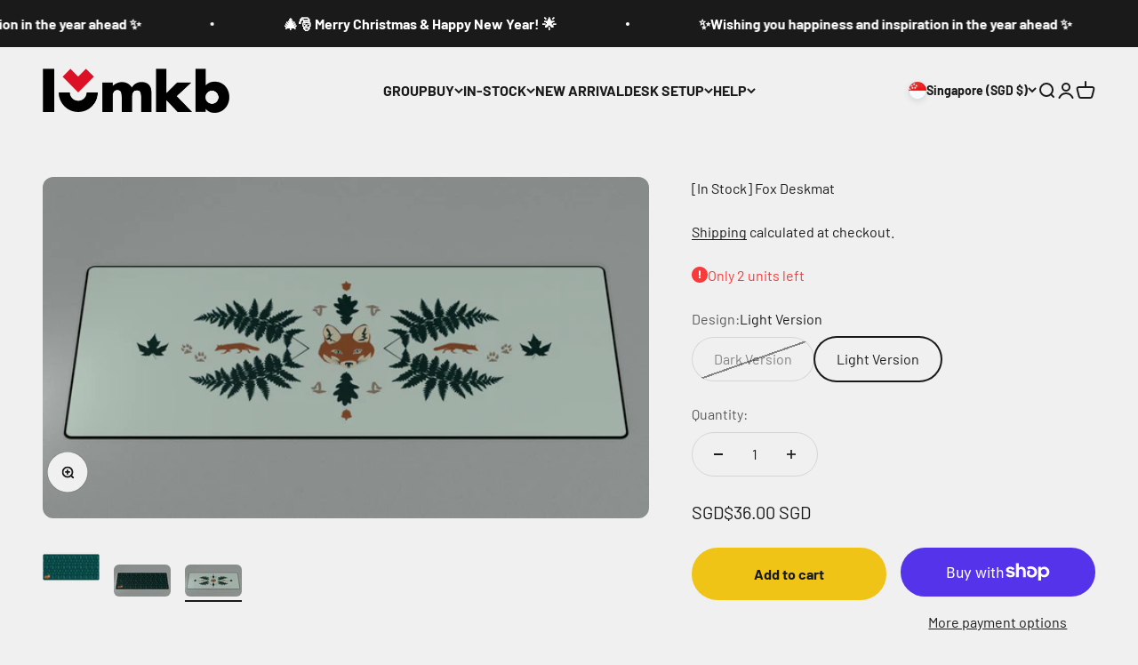

--- FILE ---
content_type: text/html; charset=utf-8
request_url: https://ilumkb.com/products/fox-deskmat?option_values=1125571362898&section_id=template--15853654605906__main
body_size: 4736
content:
<section id="shopify-section-template--15853654605906__main" class="shopify-section shopify-section--main-product"><style>
  #shopify-section-template--15853654605906__main {
    --section-background-hash: 0;
  }

  #shopify-section-template--15853654605906__main + * {
    --previous-section-background-hash: 0;
  }</style><style>
  #shopify-section-template--15853654605906__main {
    --product-grid: auto / minmax(0, 1fr);
    --product-gallery-media-list-grid: auto / auto-flow 100%;
    --product-gallery-media-list-gap: var(--spacing-0-5);
  }

  @media screen and (max-width: 999px) {
    #shopify-section-template--15853654605906__main {
      --section-spacing-block-start: 0px;
    }
  }

  @media screen and (min-width: 1000px) {
    #shopify-section-template--15853654605906__main {--product-grid: auto / minmax(0, 1.2fr) minmax(0, 0.8fr);
      --product-gallery-media-list-grid: auto / auto-flow 100%;
      --product-gallery-media-list-gap: calc(var(--grid-gutter) / 2);
    }}

  @media screen and (min-width: 1400px) {
    #shopify-section-template--15853654605906__main {
      --product-gallery-media-list-gap: var(--grid-gutter);
    }
  }
</style><div class="section section--tight  section-blends section-full">
  <product-rerender id="product-info-6565113495634-template--15853654605906__main" observe-form="product-form-6565113495634-template--15853654605906__main" allow-partial-rerender>
    <div class="product"><product-gallery form="product-form-6565113495634-template--15853654605906__main" filtered-indexes="[]"allow-zoom="3" class="product-gallery product-gallery--mobile-dots product-gallery--desktop-carousel  product-gallery--mobile-expanded"><div class="product-gallery__ar-wrapper">
    <div class="product-gallery__media-list-wrapper"><custom-cursor class="product-gallery__cursor" >
          <div class="circle-button circle-button--fill circle-button--lg"><svg role="presentation" focusable="false" width="7" height="10" class="icon icon-chevron-right" viewBox="0 0 7 10">
        <path d="m1 9 4-4-4-4" fill="none" stroke="currentColor" stroke-width="2"></path>
      </svg></div>
        </custom-cursor><media-carousel desktop-mode="carousel_thumbnails_bottom" adaptive-height initial-index="1"  id="product-gallery-6565113495634-template--15853654605906__main" class="product-gallery__media-list full-bleed scroll-area md:unbleed"><div class="product-gallery__media  snap-center" data-media-type="image" data-media-id="20323424600146" ><img src="//ilumkb.com/cdn/shop/products/ILUMKB_Deskmat_Template_92e74fd5-0b49-4df5-9887-f8f3a1e742ca.png?v=1617286173&amp;width=3543" alt="[In Stock] Fox Deskmat" srcset="//ilumkb.com/cdn/shop/products/ILUMKB_Deskmat_Template_92e74fd5-0b49-4df5-9887-f8f3a1e742ca.png?v=1617286173&amp;width=200 200w, //ilumkb.com/cdn/shop/products/ILUMKB_Deskmat_Template_92e74fd5-0b49-4df5-9887-f8f3a1e742ca.png?v=1617286173&amp;width=300 300w, //ilumkb.com/cdn/shop/products/ILUMKB_Deskmat_Template_92e74fd5-0b49-4df5-9887-f8f3a1e742ca.png?v=1617286173&amp;width=400 400w, //ilumkb.com/cdn/shop/products/ILUMKB_Deskmat_Template_92e74fd5-0b49-4df5-9887-f8f3a1e742ca.png?v=1617286173&amp;width=500 500w, //ilumkb.com/cdn/shop/products/ILUMKB_Deskmat_Template_92e74fd5-0b49-4df5-9887-f8f3a1e742ca.png?v=1617286173&amp;width=600 600w, //ilumkb.com/cdn/shop/products/ILUMKB_Deskmat_Template_92e74fd5-0b49-4df5-9887-f8f3a1e742ca.png?v=1617286173&amp;width=700 700w, //ilumkb.com/cdn/shop/products/ILUMKB_Deskmat_Template_92e74fd5-0b49-4df5-9887-f8f3a1e742ca.png?v=1617286173&amp;width=800 800w, //ilumkb.com/cdn/shop/products/ILUMKB_Deskmat_Template_92e74fd5-0b49-4df5-9887-f8f3a1e742ca.png?v=1617286173&amp;width=1000 1000w, //ilumkb.com/cdn/shop/products/ILUMKB_Deskmat_Template_92e74fd5-0b49-4df5-9887-f8f3a1e742ca.png?v=1617286173&amp;width=1200 1200w, //ilumkb.com/cdn/shop/products/ILUMKB_Deskmat_Template_92e74fd5-0b49-4df5-9887-f8f3a1e742ca.png?v=1617286173&amp;width=1400 1400w, //ilumkb.com/cdn/shop/products/ILUMKB_Deskmat_Template_92e74fd5-0b49-4df5-9887-f8f3a1e742ca.png?v=1617286173&amp;width=1600 1600w, //ilumkb.com/cdn/shop/products/ILUMKB_Deskmat_Template_92e74fd5-0b49-4df5-9887-f8f3a1e742ca.png?v=1617286173&amp;width=1800 1800w, //ilumkb.com/cdn/shop/products/ILUMKB_Deskmat_Template_92e74fd5-0b49-4df5-9887-f8f3a1e742ca.png?v=1617286173&amp;width=2000 2000w, //ilumkb.com/cdn/shop/products/ILUMKB_Deskmat_Template_92e74fd5-0b49-4df5-9887-f8f3a1e742ca.png?v=1617286173&amp;width=2200 2200w, //ilumkb.com/cdn/shop/products/ILUMKB_Deskmat_Template_92e74fd5-0b49-4df5-9887-f8f3a1e742ca.png?v=1617286173&amp;width=2400 2400w, //ilumkb.com/cdn/shop/products/ILUMKB_Deskmat_Template_92e74fd5-0b49-4df5-9887-f8f3a1e742ca.png?v=1617286173&amp;width=2600 2600w, //ilumkb.com/cdn/shop/products/ILUMKB_Deskmat_Template_92e74fd5-0b49-4df5-9887-f8f3a1e742ca.png?v=1617286173&amp;width=2800 2800w, //ilumkb.com/cdn/shop/products/ILUMKB_Deskmat_Template_92e74fd5-0b49-4df5-9887-f8f3a1e742ca.png?v=1617286173&amp;width=3000 3000w, //ilumkb.com/cdn/shop/products/ILUMKB_Deskmat_Template_92e74fd5-0b49-4df5-9887-f8f3a1e742ca.png?v=1617286173&amp;width=3200 3200w" width="3543" height="3543" loading="lazy" fetchpriority="auto" sizes="(max-width: 740px) calc(100vw - 40px), (max-width: 999px) calc(100vw - 64px), min(760px, 42vw)" class="rounded"></div><div class="product-gallery__media  snap-center" data-media-type="image" data-media-id="20323424632914" ><img src="//ilumkb.com/cdn/shop/products/FoxDeskMatRenderDark.png?v=1617286173&amp;width=3840" alt="[In Stock] Fox Deskmat" srcset="//ilumkb.com/cdn/shop/products/FoxDeskMatRenderDark.png?v=1617286173&amp;width=200 200w, //ilumkb.com/cdn/shop/products/FoxDeskMatRenderDark.png?v=1617286173&amp;width=300 300w, //ilumkb.com/cdn/shop/products/FoxDeskMatRenderDark.png?v=1617286173&amp;width=400 400w, //ilumkb.com/cdn/shop/products/FoxDeskMatRenderDark.png?v=1617286173&amp;width=500 500w, //ilumkb.com/cdn/shop/products/FoxDeskMatRenderDark.png?v=1617286173&amp;width=600 600w, //ilumkb.com/cdn/shop/products/FoxDeskMatRenderDark.png?v=1617286173&amp;width=700 700w, //ilumkb.com/cdn/shop/products/FoxDeskMatRenderDark.png?v=1617286173&amp;width=800 800w, //ilumkb.com/cdn/shop/products/FoxDeskMatRenderDark.png?v=1617286173&amp;width=1000 1000w, //ilumkb.com/cdn/shop/products/FoxDeskMatRenderDark.png?v=1617286173&amp;width=1200 1200w, //ilumkb.com/cdn/shop/products/FoxDeskMatRenderDark.png?v=1617286173&amp;width=1400 1400w, //ilumkb.com/cdn/shop/products/FoxDeskMatRenderDark.png?v=1617286173&amp;width=1600 1600w, //ilumkb.com/cdn/shop/products/FoxDeskMatRenderDark.png?v=1617286173&amp;width=1800 1800w, //ilumkb.com/cdn/shop/products/FoxDeskMatRenderDark.png?v=1617286173&amp;width=2000 2000w, //ilumkb.com/cdn/shop/products/FoxDeskMatRenderDark.png?v=1617286173&amp;width=2200 2200w, //ilumkb.com/cdn/shop/products/FoxDeskMatRenderDark.png?v=1617286173&amp;width=2400 2400w, //ilumkb.com/cdn/shop/products/FoxDeskMatRenderDark.png?v=1617286173&amp;width=2600 2600w, //ilumkb.com/cdn/shop/products/FoxDeskMatRenderDark.png?v=1617286173&amp;width=2800 2800w, //ilumkb.com/cdn/shop/products/FoxDeskMatRenderDark.png?v=1617286173&amp;width=3000 3000w, //ilumkb.com/cdn/shop/products/FoxDeskMatRenderDark.png?v=1617286173&amp;width=3200 3200w" width="3840" height="2160" loading="eager" fetchpriority="high" sizes="(max-width: 740px) calc(100vw - 40px), (max-width: 999px) calc(100vw - 64px), min(760px, 42vw)" class="rounded"></div><div class="product-gallery__media  snap-center" data-media-type="image" data-media-id="20323424665682" ><img src="//ilumkb.com/cdn/shop/products/FoxDeskMatRenderLight.png?v=1617286174&amp;width=3840" alt="[In Stock] Fox Deskmat" srcset="//ilumkb.com/cdn/shop/products/FoxDeskMatRenderLight.png?v=1617286174&amp;width=200 200w, //ilumkb.com/cdn/shop/products/FoxDeskMatRenderLight.png?v=1617286174&amp;width=300 300w, //ilumkb.com/cdn/shop/products/FoxDeskMatRenderLight.png?v=1617286174&amp;width=400 400w, //ilumkb.com/cdn/shop/products/FoxDeskMatRenderLight.png?v=1617286174&amp;width=500 500w, //ilumkb.com/cdn/shop/products/FoxDeskMatRenderLight.png?v=1617286174&amp;width=600 600w, //ilumkb.com/cdn/shop/products/FoxDeskMatRenderLight.png?v=1617286174&amp;width=700 700w, //ilumkb.com/cdn/shop/products/FoxDeskMatRenderLight.png?v=1617286174&amp;width=800 800w, //ilumkb.com/cdn/shop/products/FoxDeskMatRenderLight.png?v=1617286174&amp;width=1000 1000w, //ilumkb.com/cdn/shop/products/FoxDeskMatRenderLight.png?v=1617286174&amp;width=1200 1200w, //ilumkb.com/cdn/shop/products/FoxDeskMatRenderLight.png?v=1617286174&amp;width=1400 1400w, //ilumkb.com/cdn/shop/products/FoxDeskMatRenderLight.png?v=1617286174&amp;width=1600 1600w, //ilumkb.com/cdn/shop/products/FoxDeskMatRenderLight.png?v=1617286174&amp;width=1800 1800w, //ilumkb.com/cdn/shop/products/FoxDeskMatRenderLight.png?v=1617286174&amp;width=2000 2000w, //ilumkb.com/cdn/shop/products/FoxDeskMatRenderLight.png?v=1617286174&amp;width=2200 2200w, //ilumkb.com/cdn/shop/products/FoxDeskMatRenderLight.png?v=1617286174&amp;width=2400 2400w, //ilumkb.com/cdn/shop/products/FoxDeskMatRenderLight.png?v=1617286174&amp;width=2600 2600w, //ilumkb.com/cdn/shop/products/FoxDeskMatRenderLight.png?v=1617286174&amp;width=2800 2800w, //ilumkb.com/cdn/shop/products/FoxDeskMatRenderLight.png?v=1617286174&amp;width=3000 3000w, //ilumkb.com/cdn/shop/products/FoxDeskMatRenderLight.png?v=1617286174&amp;width=3200 3200w" width="3840" height="2160" loading="lazy" fetchpriority="auto" sizes="(max-width: 740px) calc(100vw - 40px), (max-width: 999px) calc(100vw - 64px), min(760px, 42vw)" class="rounded"></div></media-carousel><div class="product-gallery__zoom ">
          <button type="button" is="product-zoom-button" class="circle-button circle-button--fill ring">
            <span class="sr-only">Zoom</span><svg role="presentation" fill="none" stroke-width="2" focusable="false" width="15" height="15" class="icon icon-image-zoom" viewBox="0 0 15 15">
        <circle cx="7.067" cy="7.067" r="6.067" stroke="currentColor"></circle>
        <path d="M11.4 11.4 14 14" stroke="currentColor" stroke-linecap="round" stroke-linejoin="round"></path>
        <path d="M7 4v6M4 7h6" stroke="currentColor"></path>
      </svg></button>
        </div><page-dots class="page-dots page-dots--blurred md:hidden" aria-controls="product-gallery-6565113495634-template--15853654605906__main"><button type="button" class="tap-area"  aria-current="false">
          <span class="sr-only">Go to item 1</span>
        </button><button type="button" class="tap-area"  aria-current="true">
          <span class="sr-only">Go to item 2</span>
        </button><button type="button" class="tap-area"  aria-current="false">
          <span class="sr-only">Go to item 3</span>
        </button></page-dots></div></div><scroll-shadow class="product-gallery__thumbnail-list-wrapper">
        <page-dots align-selected class="product-gallery__thumbnail-list scroll-area bleed md:unbleed" aria-controls="product-gallery-6565113495634-template--15853654605906__main"><button type="button" class="product-gallery__thumbnail"  aria-current="false" aria-label="Go to item 1"><img src="//ilumkb.com/cdn/shop/products/ILUMKB_Deskmat_Template_92e74fd5-0b49-4df5-9887-f8f3a1e742ca.png?v=1617286173&amp;width=3543" alt="[In Stock] Fox Deskmat" srcset="//ilumkb.com/cdn/shop/products/ILUMKB_Deskmat_Template_92e74fd5-0b49-4df5-9887-f8f3a1e742ca.png?v=1617286173&amp;width=56 56w, //ilumkb.com/cdn/shop/products/ILUMKB_Deskmat_Template_92e74fd5-0b49-4df5-9887-f8f3a1e742ca.png?v=1617286173&amp;width=64 64w, //ilumkb.com/cdn/shop/products/ILUMKB_Deskmat_Template_92e74fd5-0b49-4df5-9887-f8f3a1e742ca.png?v=1617286173&amp;width=112 112w, //ilumkb.com/cdn/shop/products/ILUMKB_Deskmat_Template_92e74fd5-0b49-4df5-9887-f8f3a1e742ca.png?v=1617286173&amp;width=128 128w, //ilumkb.com/cdn/shop/products/ILUMKB_Deskmat_Template_92e74fd5-0b49-4df5-9887-f8f3a1e742ca.png?v=1617286173&amp;width=168 168w, //ilumkb.com/cdn/shop/products/ILUMKB_Deskmat_Template_92e74fd5-0b49-4df5-9887-f8f3a1e742ca.png?v=1617286173&amp;width=192 192w" width="3543" height="3543" loading="lazy" sizes="(max-width: 699px) 56px, 64px" class="object-contain rounded-sm">
            </button><button type="button" class="product-gallery__thumbnail"  aria-current="true" aria-label="Go to item 2"><img src="//ilumkb.com/cdn/shop/products/FoxDeskMatRenderDark.png?v=1617286173&amp;width=3840" alt="[In Stock] Fox Deskmat" srcset="//ilumkb.com/cdn/shop/products/FoxDeskMatRenderDark.png?v=1617286173&amp;width=56 56w, //ilumkb.com/cdn/shop/products/FoxDeskMatRenderDark.png?v=1617286173&amp;width=64 64w, //ilumkb.com/cdn/shop/products/FoxDeskMatRenderDark.png?v=1617286173&amp;width=112 112w, //ilumkb.com/cdn/shop/products/FoxDeskMatRenderDark.png?v=1617286173&amp;width=128 128w, //ilumkb.com/cdn/shop/products/FoxDeskMatRenderDark.png?v=1617286173&amp;width=168 168w, //ilumkb.com/cdn/shop/products/FoxDeskMatRenderDark.png?v=1617286173&amp;width=192 192w" width="3840" height="2160" loading="lazy" sizes="(max-width: 699px) 56px, 64px" class="object-contain rounded-sm">
            </button><button type="button" class="product-gallery__thumbnail"  aria-current="false" aria-label="Go to item 3"><img src="//ilumkb.com/cdn/shop/products/FoxDeskMatRenderLight.png?v=1617286174&amp;width=3840" alt="[In Stock] Fox Deskmat" srcset="//ilumkb.com/cdn/shop/products/FoxDeskMatRenderLight.png?v=1617286174&amp;width=56 56w, //ilumkb.com/cdn/shop/products/FoxDeskMatRenderLight.png?v=1617286174&amp;width=64 64w, //ilumkb.com/cdn/shop/products/FoxDeskMatRenderLight.png?v=1617286174&amp;width=112 112w, //ilumkb.com/cdn/shop/products/FoxDeskMatRenderLight.png?v=1617286174&amp;width=128 128w, //ilumkb.com/cdn/shop/products/FoxDeskMatRenderLight.png?v=1617286174&amp;width=168 168w, //ilumkb.com/cdn/shop/products/FoxDeskMatRenderLight.png?v=1617286174&amp;width=192 192w" width="3840" height="2160" loading="lazy" sizes="(max-width: 699px) 56px, 64px" class="object-contain rounded-sm">
            </button></page-dots>
      </scroll-shadow></product-gallery><safe-sticky class="product-info"><div class="product-info__block-item" data-block-id="title" data-block-type="title" ><h1 class="product-info__title h2">[In Stock] Fox Deskmat</h1></div><div class="product-info__block-item" data-block-id="text_Bth66N" data-block-type="text" ><div class="product-info__text">
              <div class="prose"><p><a href="https://ilumkb.com/pages/faqs" target="_blank" title="https://ilumkb.com/pages/faqs">Shipping</a> calculated at checkout.</p></div>
            </div></div><div class="product-info__block-item" data-block-id="inventory_6awWNx" data-block-type="inventory" ><div class="product-info__inventory"><variant-inventory></variant-inventory></div></div><div class="product-info__block-item" data-block-id="badges" data-block-type="badges" ></div><div class="product-info__block-item" data-block-id="variant_picker" data-block-type="variant-picker" ><div class="product-info__variant-picker"><variant-picker class="variant-picker" section-id="template--15853654605906__main" handle="fox-deskmat" form-id="product-form-6565113495634-template--15853654605906__main" update-url><script data-variant type="application/json">{"id":39315596410962,"title":"Dark Version","option1":"Dark Version","option2":null,"option3":null,"sku":"DM-FOX-DARK","requires_shipping":true,"taxable":true,"featured_image":{"id":28001988935762,"product_id":6565113495634,"position":2,"created_at":"2021-04-01T22:09:33+08:00","updated_at":"2021-04-01T22:09:33+08:00","alt":null,"width":3840,"height":2160,"src":"\/\/ilumkb.com\/cdn\/shop\/products\/FoxDeskMatRenderDark.png?v=1617286173","variant_ids":[39315596410962]},"available":false,"name":"[In Stock] Fox Deskmat - Dark Version","public_title":"Dark Version","options":["Dark Version"],"price":3600,"weight":1000,"compare_at_price":null,"inventory_management":"shopify","barcode":"","featured_media":{"alt":null,"id":20323424632914,"position":2,"preview_image":{"aspect_ratio":1.778,"height":2160,"width":3840,"src":"\/\/ilumkb.com\/cdn\/shop\/products\/FoxDeskMatRenderDark.png?v=1617286173"}},"requires_selling_plan":false,"selling_plan_allocations":[]}</script>

      <fieldset class="variant-picker__option">
        <div class="variant-picker__option-info">
          <div class="h-stack gap-2">
            <legend class="text-subdued">Design:</legend>
            <span>Dark Version</span>
          </div></div><div >
            <div class="variant-picker__option-values wrap gap-2">
              <input class="sr-only" type="radio" name="product-form-6565113495634-template--15853654605906__main-option1" id="option-value-1-template--15853654605906__main-product-form-6565113495634-template--15853654605906__main-option1-1125571362898" value="1125571362898" form="product-form-6565113495634-template--15853654605906__main" checked="checked"   data-option-position="1" ><label class="block-swatch is-disabled " for="option-value-1-template--15853654605906__main-product-form-6565113495634-template--15853654605906__main-option1-1125571362898"><span>Dark Version</span>
    </label><input class="sr-only" type="radio" name="product-form-6565113495634-template--15853654605906__main-option1" id="option-value-2-template--15853654605906__main-product-form-6565113495634-template--15853654605906__main-option1-1125571395666" value="1125571395666" form="product-form-6565113495634-template--15853654605906__main"    data-option-position="1" ><label class="block-swatch  " for="option-value-2-template--15853654605906__main-product-form-6565113495634-template--15853654605906__main-option1-1125571395666"><span>Light Version</span>
    </label>
            </div>
          </div></fieldset></variant-picker></div></div><div class="product-info__block-item" data-block-id="AOTV5UWhIQUNJMHlTY__globo_product_option_app_block_j4nJ9e-1" data-block-type="@app" ><div id="shopify-block-AOTV5UWhIQUNJMHlTY__globo_product_option_app_block_j4nJ9e" class="shopify-block shopify-app-block"><div class="gpo-product-variants"></div>

</div></div><div class="product-info__block-item" data-block-id="quantity_selector" data-block-type="quantity-selector" ><div class="product-info__quantity-selector">
              <div class="form-control">
                <label for="product-form-6565113495634-template--15853654605906__main-quantity" class="block-label text-subdued">Quantity:</label>

                <quantity-selector class="quantity-selector">
                  <button type="button" class="quantity-selector__button" aria-label="Decrease quantity"><svg role="presentation" focusable="false" width="10" height="2" class="icon icon-minus" viewBox="0 0 10 2">
        <path d="M0 0H10V2H0V0Z" fill="currentColor"></path>
      </svg></button>
                  <input id="product-form-6565113495634-template--15853654605906__main-quantity" type="number" is="quantity-input" inputmode="numeric" class="quantity-selector__input" name="quantity" form="product-form-6565113495634-template--15853654605906__main" value="1" step="1" min="1"  autocomplete="off">
                  <button type="button" class="quantity-selector__button" aria-label="Increase quantity"><svg role="presentation" focusable="false" stroke-width="2" width="10" height="10" class="icon icon-plus" viewBox="0 0 12 12">
        <path d="M6 0V12" fill="none" stroke="currentColor"></path>
        <path d="M0 6L12 6" fill="none" stroke="currentColor"></path>
      </svg></button>
                </quantity-selector>
              </div></div></div><div class="product-info__block-item" data-block-id="price" data-block-type="price" ><div class="product-info__price">
              <div class="rating-with-text"><price-list class="price-list price-list--lg "><sale-price class="text-lg">
      <span class="sr-only">Sale price</span><span class="money conversion-bear-money">SGD$36.00 SGD</span></sale-price></price-list><div class="product-info__badge-list"><sold-out-badge class="badge badge--sold-out">Sold out</sold-out-badge></div></div></div></div><div class="product-info__block-item" data-block-id="buy_buttons" data-block-type="buy-buttons" ><div class="product-info__buy-buttons"><form method="post" action="/cart/add" id="product-form-6565113495634-template--15853654605906__main" accept-charset="UTF-8" class="shopify-product-form" enctype="multipart/form-data" is="product-form"><input type="hidden" name="form_type" value="product" /><input type="hidden" name="utf8" value="✓" /><input type="hidden" disabled name="id" value="39315596410962"><div class="v-stack gap-4"><buy-buttons class="buy-buttons buy-buttons--multiple" template="" form="product-form-6565113495634-template--15853654605906__main">
<button type="submit" class="button button--xl button--subdued"
  
  
  disabled
  
  
  
  
  is="custom-button"
 >Sold out</button><div data-shopify="payment-button" class="shopify-payment-button"> <shopify-accelerated-checkout recommended="{&quot;name&quot;:&quot;shop_pay&quot;,&quot;wallet_params&quot;:{&quot;shopId&quot;:6835994706,&quot;merchantName&quot;:&quot;iLumkb&quot;,&quot;personalized&quot;:true}}" fallback="{&quot;name&quot;:&quot;buy_it_now&quot;,&quot;wallet_params&quot;:{}}" access-token="0a804c5b518d005e0a1b7c539ab705cf" buyer-country="SG" buyer-locale="en" buyer-currency="SGD" variant-params="[{&quot;id&quot;:39315596410962,&quot;requiresShipping&quot;:true},{&quot;id&quot;:39315596476498,&quot;requiresShipping&quot;:true}]" shop-id="6835994706" enabled-flags="[&quot;ae0f5bf6&quot;]" disabled > <div class="shopify-payment-button__button" role="button" disabled aria-hidden="true" style="background-color: transparent; border: none"> <div class="shopify-payment-button__skeleton">&nbsp;</div> </div> <div class="shopify-payment-button__more-options shopify-payment-button__skeleton" role="button" disabled aria-hidden="true">&nbsp;</div> </shopify-accelerated-checkout> <small id="shopify-buyer-consent" class="hidden" aria-hidden="true" data-consent-type="subscription"> This item is a recurring or deferred purchase. By continuing, I agree to the <span id="shopify-subscription-policy-button">cancellation policy</span> and authorize you to charge my payment method at the prices, frequency and dates listed on this page until my order is fulfilled or I cancel, if permitted. </small> </div><style>
          #product-form-6565113495634-template--15853654605906__main .shopify-payment-button {display: none;}
        </style></buy-buttons>
  </div><input type="hidden" name="product-id" value="6565113495634" /><input type="hidden" name="section-id" value="template--15853654605906__main" /></form></div></div><div class="product-info__block-item" data-block-id="rating" data-block-type="rating" ><div class="product-info__rating"></div></div><div class="product-info__block-item" data-block-id="payment_terms" data-block-type="payment-terms" ><payment-terms class="product-info__payment-terms"><form method="post" action="/cart/add" id="product-form-6565113495634-template--15853654605906__main-product-installment-form" accept-charset="UTF-8" class="shopify-product-form" enctype="multipart/form-data"><input type="hidden" name="form_type" value="product" /><input type="hidden" name="utf8" value="✓" /><input type="hidden" name="id" value="39315596410962"><input type="hidden" name="product-id" value="6565113495634" /><input type="hidden" name="section-id" value="template--15853654605906__main" /></form></payment-terms></div><div class="product-info__block-item" data-block-id="separator" data-block-type="separator" ><hr class="product-info__separator"></div><div class="product-info__block-item" data-block-id="description" data-block-type="description" ><div class="product-info__description">
                <div class="prose"><p><span data-mce-fragment="1"><strong data-mce-fragment="1">Deskmat Specifications</strong><br data-mce-fragment="1"></span><span data-mce-fragment="1"></span><span data-mce-fragment="1"></span><span data-mce-fragment="1"></span><span data-mce-fragment="1"></span><span data-mce-fragment="1"></span><span data-mce-fragment="1"></span><span data-mce-fragment="1"></span><span data-mce-fragment="1"></span><span></span></p>
<ul data-mce-fragment="1">
<li data-mce-fragment="1">900x400x4mm</li>
<li data-mce-fragment="1"><span class="bbc_size" data-mce-fragment="1">Cloth Top Material</span></li>
<li data-mce-fragment="1"><span class="bbc_size" data-mce-fragment="1">Rubber Bottom Material</span></li>
<li data-mce-fragment="1"><span class="bbc_size" data-mce-fragment="1"><span data-mce-fragment="1">Stitched Edges</span><span data-mce-fragment="1"> </span>Design</span></li>
<li data-mce-fragment="1"><span class="bbc_size" data-mce-fragment="1">Non-Slip Design</span></li>
<li data-mce-fragment="1"><span class="bbc_size" data-mce-fragment="1">Smooth and Comfortable Feel</span></li>
<li data-mce-fragment="1"><span class="bbc_size" data-mce-fragment="1">High-Definition Prints</span></li>
<li data-mce-fragment="1"><span class="bbc_size" data-mce-fragment="1">High-Quality Materials</span></li>
<li data-mce-fragment="1"><span class="bbc_size" data-mce-fragment="1">Machine Washable (gentle washing only)</span></li>
</ul></div>
              </div></div></safe-sticky></div>
  </product-rerender>
</div><product-rerender id="product-form-6565113495634-template--15853654605906__main-sticky-bar" observe-form="product-form-6565113495634-template--15853654605906__main"></product-rerender><template id="quick-buy-content"><product-rerender id="quick-buy-modal-content" observe-form="quick-buy-form-6565113495634-template--15853654605906__main">
    <div class="quick-buy-drawer__variant text-start h-stack gap-6" slot="header"><variant-media widths="80,160" form="quick-buy-form-6565113495634-template--15853654605906__main"><img src="//ilumkb.com/cdn/shop/products/FoxDeskMatRenderDark.png?v=1617286173&amp;width=3840" alt="[In Stock] Fox Deskmat" srcset="//ilumkb.com/cdn/shop/products/FoxDeskMatRenderDark.png?v=1617286173&amp;width=80 80w, //ilumkb.com/cdn/shop/products/FoxDeskMatRenderDark.png?v=1617286173&amp;width=160 160w" width="3840" height="2160" loading="lazy" sizes="80px" class="quick-buy-drawer__media rounded-xs"></variant-media><div class="v-stack gap-0.5">
        <a href="/products/fox-deskmat" class="bold justify-self-start">[In Stock] Fox Deskmat</a><price-list class="price-list  "><sale-price class="text-subdued">
      <span class="sr-only">Sale price</span><span class="money conversion-bear-money">SGD$36.00 SGD</span></sale-price></price-list></div>
    </div>

    <div class="quick-buy-drawer__info"><variant-picker class="variant-picker" section-id="template--15853654605906__main" handle="fox-deskmat" form-id="quick-buy-form-6565113495634-template--15853654605906__main" ><script data-variant type="application/json">{"id":39315596410962,"title":"Dark Version","option1":"Dark Version","option2":null,"option3":null,"sku":"DM-FOX-DARK","requires_shipping":true,"taxable":true,"featured_image":{"id":28001988935762,"product_id":6565113495634,"position":2,"created_at":"2021-04-01T22:09:33+08:00","updated_at":"2021-04-01T22:09:33+08:00","alt":null,"width":3840,"height":2160,"src":"\/\/ilumkb.com\/cdn\/shop\/products\/FoxDeskMatRenderDark.png?v=1617286173","variant_ids":[39315596410962]},"available":false,"name":"[In Stock] Fox Deskmat - Dark Version","public_title":"Dark Version","options":["Dark Version"],"price":3600,"weight":1000,"compare_at_price":null,"inventory_management":"shopify","barcode":"","featured_media":{"alt":null,"id":20323424632914,"position":2,"preview_image":{"aspect_ratio":1.778,"height":2160,"width":3840,"src":"\/\/ilumkb.com\/cdn\/shop\/products\/FoxDeskMatRenderDark.png?v=1617286173"}},"requires_selling_plan":false,"selling_plan_allocations":[]}</script>

      <fieldset class="variant-picker__option">
        <div class="variant-picker__option-info">
          <div class="h-stack gap-2">
            <legend class="text-subdued">Design:</legend>
            <span>Dark Version</span>
          </div></div><div >
            <div class="variant-picker__option-values wrap gap-2">
              <input class="sr-only" type="radio" name="quick-buy-form-6565113495634-template--15853654605906__main-option1" id="option-value-1-template--15853654605906__main-quick-buy-form-6565113495634-template--15853654605906__main-option1-1125571362898" value="1125571362898" form="quick-buy-form-6565113495634-template--15853654605906__main" checked="checked"   data-option-position="1" ><label class="block-swatch is-disabled " for="option-value-1-template--15853654605906__main-quick-buy-form-6565113495634-template--15853654605906__main-option1-1125571362898"><span>Dark Version</span>
    </label><input class="sr-only" type="radio" name="quick-buy-form-6565113495634-template--15853654605906__main-option1" id="option-value-2-template--15853654605906__main-quick-buy-form-6565113495634-template--15853654605906__main-option1-1125571395666" value="1125571395666" form="quick-buy-form-6565113495634-template--15853654605906__main"    data-option-position="1" ><label class="block-swatch  " for="option-value-2-template--15853654605906__main-quick-buy-form-6565113495634-template--15853654605906__main-option1-1125571395666"><span>Light Version</span>
    </label>
            </div>
          </div></fieldset></variant-picker><div id="shopify-block-AOTV5UWhIQUNJMHlTY__globo_product_option_app_block_j4nJ9e-1" class="shopify-block shopify-app-block"><div class="gpo-product-variants"></div>

</div><form method="post" action="/cart/add" id="quick-buy-form-6565113495634-template--15853654605906__main" accept-charset="UTF-8" class="shopify-product-form" enctype="multipart/form-data" is="product-form"><input type="hidden" name="form_type" value="product" /><input type="hidden" name="utf8" value="✓" /><input type="hidden" disabled name="id" value="39315596410962"><div class="v-stack gap-4"><buy-buttons class="buy-buttons buy-buttons--multiple" template="" form="quick-buy-form-6565113495634-template--15853654605906__main">
<button type="submit" class="button button--lg button--subdued"
  
  
  disabled
  
  
  
  
  is="custom-button"
 >Sold out</button><div data-shopify="payment-button" class="shopify-payment-button"> <shopify-accelerated-checkout recommended="{&quot;name&quot;:&quot;shop_pay&quot;,&quot;wallet_params&quot;:{&quot;shopId&quot;:6835994706,&quot;merchantName&quot;:&quot;iLumkb&quot;,&quot;personalized&quot;:true}}" fallback="{&quot;name&quot;:&quot;buy_it_now&quot;,&quot;wallet_params&quot;:{}}" access-token="0a804c5b518d005e0a1b7c539ab705cf" buyer-country="SG" buyer-locale="en" buyer-currency="SGD" variant-params="[{&quot;id&quot;:39315596410962,&quot;requiresShipping&quot;:true},{&quot;id&quot;:39315596476498,&quot;requiresShipping&quot;:true}]" shop-id="6835994706" enabled-flags="[&quot;ae0f5bf6&quot;]" disabled > <div class="shopify-payment-button__button" role="button" disabled aria-hidden="true" style="background-color: transparent; border: none"> <div class="shopify-payment-button__skeleton">&nbsp;</div> </div> <div class="shopify-payment-button__more-options shopify-payment-button__skeleton" role="button" disabled aria-hidden="true">&nbsp;</div> </shopify-accelerated-checkout> <small id="shopify-buyer-consent" class="hidden" aria-hidden="true" data-consent-type="subscription"> This item is a recurring or deferred purchase. By continuing, I agree to the <span id="shopify-subscription-policy-button">cancellation policy</span> and authorize you to charge my payment method at the prices, frequency and dates listed on this page until my order is fulfilled or I cancel, if permitted. </small> </div><style>
          #quick-buy-form-6565113495634-template--15853654605906__main .shopify-payment-button {display: none;}
        </style></buy-buttons>
  </div><input type="hidden" name="product-id" value="6565113495634" /><input type="hidden" name="section-id" value="template--15853654605906__main" /></form></div>
  </product-rerender>
</template></section>